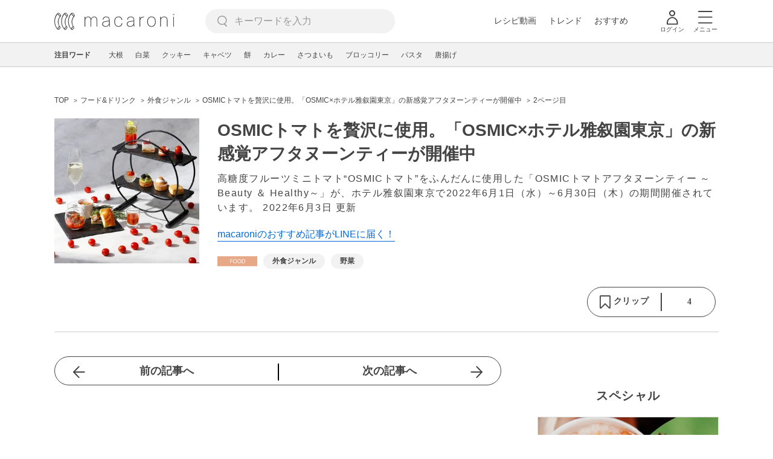

--- FILE ---
content_type: text/html; charset=utf-8
request_url: https://www.google.com/recaptcha/api2/aframe
body_size: 268
content:
<!DOCTYPE HTML><html><head><meta http-equiv="content-type" content="text/html; charset=UTF-8"></head><body><script nonce="yuI3LQM0ExOMpYHFQGRDuA">/** Anti-fraud and anti-abuse applications only. See google.com/recaptcha */ try{var clients={'sodar':'https://pagead2.googlesyndication.com/pagead/sodar?'};window.addEventListener("message",function(a){try{if(a.source===window.parent){var b=JSON.parse(a.data);var c=clients[b['id']];if(c){var d=document.createElement('img');d.src=c+b['params']+'&rc='+(localStorage.getItem("rc::a")?sessionStorage.getItem("rc::b"):"");window.document.body.appendChild(d);sessionStorage.setItem("rc::e",parseInt(sessionStorage.getItem("rc::e")||0)+1);localStorage.setItem("rc::h",'1768962227681');}}}catch(b){}});window.parent.postMessage("_grecaptcha_ready", "*");}catch(b){}</script></body></html>

--- FILE ---
content_type: application/javascript; charset=utf-8
request_url: https://fundingchoicesmessages.google.com/f/AGSKWxXnXpyBAHwxg0N0yCQgOlS1ePKbDDfl_418G2uVWpsBq-W8ADZ6C1QW3iIDXF1vAvfs53eSaEqycVuVimwKUmJ1ALomEVQWF9dJ06wwpAGZJqvO5t20CID1M87BtIMmXAa_450FEMve_hsgywGBxltQqwBBvWjX9N3hm41bh7gQoLd7BWEv3B3-YMMp/_-ad-data/_250ad..ads1-/adspd./ads_ad_
body_size: -1291
content:
window['28169c41-7542-477d-8e49-ab9d6f8bcb90'] = true;